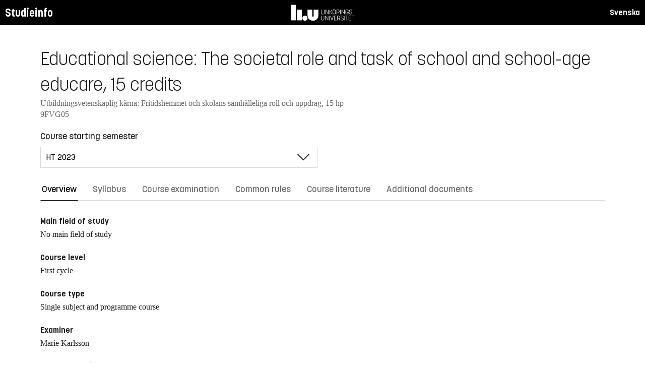

--- FILE ---
content_type: text/html; charset=utf-8
request_url: https://studieinfo.liu.se/en/kurs/9FVG05/ht-2023
body_size: 8862
content:
<!DOCTYPE html>
<html lang="en">
<head>
    <meta charset="utf-8" />
    <meta name="viewport" content="width=device-width, initial-scale=1.0" />
    <title>9FVG05 Educational science: The societal role and task of school and school-age educare - Studieinfo, Linköpings universitet</title>
    <link rel="stylesheet" href="/lib/select2/dist/css/select2.min.css?v=SnZBxsWDBioGjBVDiSKmq1CH2oR9UdGLNpKbAT8QZnE" />
    
    
        <link rel="stylesheet" href="/css/site.min.css?v=xXE7apSqqPWfwbnP2aAHr6x0t2-x3abz0-6N4MPqFCU" />
    
    <link rel="icon" href="/favicon.ico" />
<script type="text/javascript">!function(T,l,y){var S=T.location,k="script",D="instrumentationKey",C="ingestionendpoint",I="disableExceptionTracking",E="ai.device.",b="toLowerCase",w="crossOrigin",N="POST",e="appInsightsSDK",t=y.name||"appInsights";(y.name||T[e])&&(T[e]=t);var n=T[t]||function(d){var g=!1,f=!1,m={initialize:!0,queue:[],sv:"5",version:2,config:d};function v(e,t){var n={},a="Browser";return n[E+"id"]=a[b](),n[E+"type"]=a,n["ai.operation.name"]=S&&S.pathname||"_unknown_",n["ai.internal.sdkVersion"]="javascript:snippet_"+(m.sv||m.version),{time:function(){var e=new Date;function t(e){var t=""+e;return 1===t.length&&(t="0"+t),t}return e.getUTCFullYear()+"-"+t(1+e.getUTCMonth())+"-"+t(e.getUTCDate())+"T"+t(e.getUTCHours())+":"+t(e.getUTCMinutes())+":"+t(e.getUTCSeconds())+"."+((e.getUTCMilliseconds()/1e3).toFixed(3)+"").slice(2,5)+"Z"}(),iKey:e,name:"Microsoft.ApplicationInsights."+e.replace(/-/g,"")+"."+t,sampleRate:100,tags:n,data:{baseData:{ver:2}}}}var h=d.url||y.src;if(h){function a(e){var t,n,a,i,r,o,s,c,u,p,l;g=!0,m.queue=[],f||(f=!0,t=h,s=function(){var e={},t=d.connectionString;if(t)for(var n=t.split(";"),a=0;a<n.length;a++){var i=n[a].split("=");2===i.length&&(e[i[0][b]()]=i[1])}if(!e[C]){var r=e.endpointsuffix,o=r?e.location:null;e[C]="https://"+(o?o+".":"")+"dc."+(r||"services.visualstudio.com")}return e}(),c=s[D]||d[D]||"",u=s[C],p=u?u+"/v2/track":d.endpointUrl,(l=[]).push((n="SDK LOAD Failure: Failed to load Application Insights SDK script (See stack for details)",a=t,i=p,(o=(r=v(c,"Exception")).data).baseType="ExceptionData",o.baseData.exceptions=[{typeName:"SDKLoadFailed",message:n.replace(/\./g,"-"),hasFullStack:!1,stack:n+"\nSnippet failed to load ["+a+"] -- Telemetry is disabled\nHelp Link: https://go.microsoft.com/fwlink/?linkid=2128109\nHost: "+(S&&S.pathname||"_unknown_")+"\nEndpoint: "+i,parsedStack:[]}],r)),l.push(function(e,t,n,a){var i=v(c,"Message"),r=i.data;r.baseType="MessageData";var o=r.baseData;return o.message='AI (Internal): 99 message:"'+("SDK LOAD Failure: Failed to load Application Insights SDK script (See stack for details) ("+n+")").replace(/\"/g,"")+'"',o.properties={endpoint:a},i}(0,0,t,p)),function(e,t){if(JSON){var n=T.fetch;if(n&&!y.useXhr)n(t,{method:N,body:JSON.stringify(e),mode:"cors"});else if(XMLHttpRequest){var a=new XMLHttpRequest;a.open(N,t),a.setRequestHeader("Content-type","application/json"),a.send(JSON.stringify(e))}}}(l,p))}function i(e,t){f||setTimeout(function(){!t&&m.core||a()},500)}var e=function(){var n=l.createElement(k);n.src=h;var e=y[w];return!e&&""!==e||"undefined"==n[w]||(n[w]=e),n.onload=i,n.onerror=a,n.onreadystatechange=function(e,t){"loaded"!==n.readyState&&"complete"!==n.readyState||i(0,t)},n}();y.ld<0?l.getElementsByTagName("head")[0].appendChild(e):setTimeout(function(){l.getElementsByTagName(k)[0].parentNode.appendChild(e)},y.ld||0)}try{m.cookie=l.cookie}catch(p){}function t(e){for(;e.length;)!function(t){m[t]=function(){var e=arguments;g||m.queue.push(function(){m[t].apply(m,e)})}}(e.pop())}var n="track",r="TrackPage",o="TrackEvent";t([n+"Event",n+"PageView",n+"Exception",n+"Trace",n+"DependencyData",n+"Metric",n+"PageViewPerformance","start"+r,"stop"+r,"start"+o,"stop"+o,"addTelemetryInitializer","setAuthenticatedUserContext","clearAuthenticatedUserContext","flush"]),m.SeverityLevel={Verbose:0,Information:1,Warning:2,Error:3,Critical:4};var s=(d.extensionConfig||{}).ApplicationInsightsAnalytics||{};if(!0!==d[I]&&!0!==s[I]){var c="onerror";t(["_"+c]);var u=T[c];T[c]=function(e,t,n,a,i){var r=u&&u(e,t,n,a,i);return!0!==r&&m["_"+c]({message:e,url:t,lineNumber:n,columnNumber:a,error:i}),r},d.autoExceptionInstrumented=!0}return m}(y.cfg);function a(){y.onInit&&y.onInit(n)}(T[t]=n).queue&&0===n.queue.length?(n.queue.push(a),n.trackPageView({})):a()}(window,document,{
src: "https://js.monitor.azure.com/scripts/b/ai.2.min.js", // The SDK URL Source
crossOrigin: "anonymous", 
cfg: { // Application Insights Configuration
    connectionString: 'InstrumentationKey=d1bd8d6a-14ae-41dc-abdf-e77931196be6'
}});</script></head>
<body>
    <header class="site-header" data-component="header">
    <button id="skip-link" class="primary skip-link">Till innehållet</button>

    <section class="site-header__global">
        <div class="components-appHeader">
            <nav class="liu-navbar navbar--default">
                <div class="liu-navbar-header">
                    <div class="liu-navbar-itemwrapper--left">
                        <div class="liu-navbar-item">
                            <div class="liu-navbar-item-content-left">
                                <a href="/en/" class="liu-navbar-item-link" title="Home">Studieinfo</a>
                            </div>
                        </div>
                    </div>
                    <div class="liu-navbar-itemwrapper--right">
                        <div class="liu-navbar-item">
                            <div class="liu-navbar-item-content-right">
                                
    <a class="liu-navbar-item-link" href="/kurs/9FVG05/ht-2023">Svenska</a>

                            </div>
                        </div>
                    </div>
                </div>
            </nav>
        </div>
    </section>
</header>

    <main class="site-block">
        <div class="main-container study-guide-main-container">

            

<header>
    <h1>Educational science: The societal role and task of school and school-age educare, 15 credits</h1>
    <p class="subtitle">Utbildningsvetenskaplig k&#xE4;rna: Fritidshemmet och skolans samh&#xE4;lleliga roll och uppdrag, 15 hp</p>
    <p class="subtitle">9FVG05</p>
</header>

<div class="study_guide_navigation" data-component="study-guide-navigation">
    <form class="form">
        <div class="row">
            <div class="col-md-6">
                <label for="related_entity_navigation">Course starting semester</label>
                <div class="select-box">
                    <select id="related_entity_navigation" class="study_guide_navigation__select">
                                <option value="/en/kurs/9FVG05/ht-2026">
                                    HT 2026
                                </option>
                                <option value="/en/kurs/9FVG05/ht-2025">
                                    HT 2025
                                </option>
                                <option value="/en/kurs/9FVG05/ht-2024">
                                    HT 2024
                                </option>
                                <option value="/en/kurs/9FVG05/ht-2023" selected="selected">
                                    HT 2023
                                </option>
                                <option value="/en/kurs/9FVG05/vt-2022">
                                    VT 2022
                                </option>
                                <option value="/en/kurs/9FVG05/vt-2021">
                                    VT 2021
                                </option>
                                <option value="/en/kurs/9FVG05/vt-2020">
                                    VT 2020
                                </option>
                    </select>
                </div>
            </div>
        </div>
    </form>
</div>

<div>
    <div class="scrollable-tabs">
        <ul class="tabs-nav tabs-nav--line nav nav-tabs nav-justified" role="tablist">
            <li class="tabs-nav__item nav-item" role="presentation">
                <button class="tabs-nav__link nav-link active" data-bs-toggle="tab" data-bs-target="#overview" type="button" role="tab" aria-controls="overview" aria-selected="true">Overview</button>
            </li>
                <li class="tabs-nav__item nav-item" role="presentation">
                    <button class="tabs-nav__link nav-link" data-bs-toggle="tab" data-bs-target="#syllabus" type="button" role="tab" aria-controls="syllabus" aria-selected="false">Syllabus</button>
                </li>
                <li class="tabs-nav__item nav-item" role="presentation">
                    <button class="tabs-nav__link nav-link" data-bs-toggle="tab" data-bs-target="#examination" type="button" role="tab" aria-controls="examination" aria-selected="false">Course examination</button>
                </li>
                <li class="tabs-nav__item nav-item" role="presentation">
                    <button class="tabs-nav__link nav-link" data-bs-toggle="tab" data-bs-target="#commonRules" type="button" role="tab" aria-controls="commonRules" aria-selected="false">Common rules</button>
                </li>
                <li class="tabs-nav__item nav-item" role="presentation">
                    <button class="tabs-nav__link nav-link" data-bs-toggle="tab" data-bs-target="#literature" type="button" role="tab" aria-controls="literature" aria-selected="false">Course literature</button>
                </li>
                <li class="tabs-nav__item nav-item" role="presentation">
                    <button class="tabs-nav__link nav-link" data-bs-toggle="tab" data-bs-target="#documents" type="button" role="tab" aria-controls="documents" aria-selected="false">Additional documents</button>
                </li>
        </ul>
    </div>

    <div class="tab-content">
        <div id="overview" class="container text-font tab-pane active">
            
<div class="overview-wrapper f-row">
    <section class="overview-content f-col">


            <h2 class="overview-label">Main field of study</h2>
No main field of study
            <h2 class="overview-label">Course level</h2>
First cycle
            <h2 class="overview-label">Course type</h2>
Single subject and programme course
            <h2 class="overview-label">Examiner</h2>
Marie Karlsson
            <h2 class="overview-label">Course coordinator</h2>
Marie Karlsson
            <h2 class="overview-label">Director of studies or equivalent</h2>
Mats Brusman


            <h2 class="overview-h2">Contact</h2>
            <div class="contact-card__wrapper">
                    <div class="contact-card contact-card--contact-text">
                        <div class="box contact-card__box">
                            <header class="contact-card__header">
                                <p class="pseudo-h4 contact-card__title">
Elisabeth Qvarnstr&#xF6;m, administrat&#xF6;r                                </p>
                            </header>
                            <main class="contact-card__main">
                                <ul class="contact-card__list" role="list">
                                    <li class="fas fa-envelope contact-card__list-item">
                                        <a class="contact-card__link" href="mailto:elisabeth.qvarnstrom@liu.se">elisabeth.qvarnstrom@liu.se</a>
                                    </li>
                                    <li class="fas fa-phone-alt contact-card__list-item">
                                        <a class="contact-card__link" href="tel:"></a>
                                    </li>
                                </ul>
                            </main>
                        </div>
                    </div>
                    <div class="contact-card contact-card--contact-text">
                        <div class="box contact-card__box">
                            <header class="contact-card__header">
                                <p class="pseudo-h4 contact-card__title">
Marie Hedberg, studiev&#xE4;gledare                                </p>
                            </header>
                            <main class="contact-card__main">
                                <ul class="contact-card__list" role="list">
                                    <li class="fas fa-envelope contact-card__list-item">
                                        <a class="contact-card__link" href="mailto:studievagledning@uv.liu.se">studievagledning@uv.liu.se</a>
                                    </li>
                                    <li class="fas fa-phone-alt contact-card__list-item">
                                        <a class="contact-card__link" href="tel:"></a>
                                    </li>
                                </ul>
                            </main>
                        </div>
                    </div>
                    <div class="contact-card contact-card--contact-text">
                        <div class="box contact-card__box">
                            <header class="contact-card__header">
                                <p class="pseudo-h4 contact-card__title">
Marie Karlsson, kursansvarig                                </p>
                            </header>
                            <main class="contact-card__main">
                                <ul class="contact-card__list" role="list">
                                    <li class="fas fa-envelope contact-card__list-item">
                                        <a class="contact-card__link" href="mailto:marie.a.karlsson@liu.se">marie.a.karlsson@liu.se</a>
                                    </li>
                                    <li class="fas fa-phone-alt contact-card__list-item">
                                        <a class="contact-card__link" href="tel:"></a>
                                    </li>
                                </ul>
                            </main>
                        </div>
                    </div>
            </div>

        <div class="overview-deviation-link">
            <a href="/en/possibledeviationfromsyllabus">Possible deviation from course syllabus/programme syllabus</a>
        </div>
    </section>

    <aside class="aside-wrapper f-col">
    </aside>
</div>

    <div class="studyguide-block-full-width">
        <div>ECV = Elective / Compulsory / Voluntary</div>
        <div class="table-responsive">
            <table class="table table-striped study-guide-table">
                <tbody>
                        <tr>
                            <th colspan="2">Course offered for</th>
                            <th>Semester</th>
                            <th>Weeks</th>
                            <th>Language</th>
                            <th>Campus</th>
                            <th>
                                <span title="Elective/Compulsory/Voluntary">
                                    ECV
                                </span>
                            </th>
                        </tr>
                            <tr>
                                <td colspan="2">Single subject course (Half-time, Day-time)</td>
                                <td>Autumn  2023</td>
                                    <td>202334-202403</td>
                                <td>Swedish</td>
                                <td>Distance</td>
                                <td></td>
                            </tr>
                            <tr>
                                <td class="match-content-width">L7VA2</td>
                                <td>
                                    <a href="/en/program/l7va2/5542">VAL II - Professional Qualification Course for Teachers</a>
                                </td>
                                <td>1 (Autumn 2023)</td>
                                    <td>202334-202403</td>
                                <td>Swedish</td>
                                <td>Distance</td>
                                <td>
                                    <span title="">
                                        
                                    </span>
                                </td>
                            </tr>
                            <tr>
                                <td class="match-content-width">L7VA2</td>
                                <td>
                                    <a href="/en/program/l7va2/5410">VAL II - Professional Qualification Course for Teachers</a>
                                </td>
                                <td>2 (Autumn 2023)</td>
                                    <td>202334-202403</td>
                                <td>Swedish</td>
                                <td>Distance</td>
                                <td>
                                    <span title="">
                                        
                                    </span>
                                </td>
                            </tr>
                            <tr>
                                <td class="match-content-width">L7VA2</td>
                                <td>
                                    <a href="/en/program/l7va2/5217">VAL II - Professional Qualification Course for Teachers</a>
                                </td>
                                <td>3 (Autumn 2023)</td>
                                    <td>202334-202403</td>
                                <td>Swedish</td>
                                <td>Distance</td>
                                <td>
                                    <span title="">
                                        
                                    </span>
                                </td>
                            </tr>
                            <tr>
                                <td class="match-content-width">L7VA2</td>
                                <td>
                                    <a href="/en/program/l7va2/5109">VAL II - Professional Qualification Course for Teachers</a>
                                </td>
                                <td>4 (Autumn 2023)</td>
                                    <td>202334-202403</td>
                                <td>Swedish</td>
                                <td>Distance</td>
                                <td>
                                    <span title="">
                                        
                                    </span>
                                </td>
                            </tr>
                            <tr>
                                <td class="match-content-width">L7VA2</td>
                                <td>
                                    <a href="/en/program/l7va2/4879">VAL II - Professional Qualification Course for Teachers</a>
                                </td>
                                <td>5 (Autumn 2023)</td>
                                    <td>202334-202403</td>
                                <td>Swedish</td>
                                <td>Distance</td>
                                <td>
                                    <span title="">
                                        
                                    </span>
                                </td>
                            </tr>
                            <tr>
                                <td class="match-content-width">L7VA2</td>
                                <td>
                                    <a href="/en/program/l7va2/4880">VAL II - Professional Qualification Course for Teachers</a>
                                </td>
                                <td>6 (Autumn 2023)</td>
                                    <td>202334-202403</td>
                                <td>Swedish</td>
                                <td>Distance</td>
                                <td>
                                    <span title="">
                                        
                                    </span>
                                </td>
                            </tr>
                            <tr>
                                <td class="match-content-width">L7VA2</td>
                                <td>
                                    <a href="/en/program/l7va2/4355">VAL II - Professional Qualification Course for Teachers</a>
                                </td>
                                <td>7 (Autumn 2023)</td>
                                    <td>202334-202403</td>
                                <td>Swedish</td>
                                <td>Distance</td>
                                <td>
                                    <span title="">
                                        
                                    </span>
                                </td>
                            </tr>
                            <tr>
                                <td class="match-content-width">L7VA2</td>
                                <td>
                                    <a href="/en/program/l7va2/4356">VAL II - Professional Qualification Course for Teachers</a>
                                </td>
                                <td>8 (Autumn 2023)</td>
                                    <td>202334-202403</td>
                                <td>Swedish</td>
                                <td>Distance</td>
                                <td>
                                    <span title="">
                                        
                                    </span>
                                </td>
                            </tr>
                </tbody>
            </table>
        </div>
    </div>

        </div>
        <div id="syllabus" class="container text-font tab-pane">
            <div class="f-row">
                
<section class="syllabus f-2col">

        <h2>Main field of study</h2>
No main field of study        <h2>Course level</h2>
First cycle        <h2>Advancement level</h2>
G1X        <h2>Course offered for</h2>
<ul><li>VAL II - Professional Qualification Course for Teachers</li></ul>        <h2>Examination</h2>
<p>Applies to all courses regardless of grading scale.</p><ul><li>Students failing an exam covering either the entire course or part of the course two times are entitled to have a new examiner appointed for the reexamination.</li></ul><p>If the course has a three-graded grading scale (U - VG), following applies:</p><ul><li>Students who have passed an examination may not retake it in order to improve their grades.</li></ul><p>The following applies to courses that include a compulsory component:</p><ul><li>If special circumstances prevail, and if it is possible with consideration of the nature of the compulsory component, the examiner may decide to replace the compulsory component with another equivalent component.</li></ul><p>If the LiU coordinator for students with disabilities has granted a student the right to an adapted examination for a written examination in an examination hall, the student has the right to it.</p><p>If the coordinator has recommended for the student an adapted examination or alternative form of examination, the examiner may grant this if the examiner assesses that it is possible, based on consideration of the course objectives. &nbsp;</p><p>An examiner may also decide that an adapted examination or alternative form of examination if the examiner assessed that special circumstances prevail, and the examiner assesses that it is possible while maintaining the objectives of the course.</p>        <h2>Grades</h2>
Three-grade scale, U, G, VG        <h2>Other information</h2>
Course revised 2020-04-02; Dnr LiU-2020-01361 <p>Planning and implementation of a course must take its starting point in the wording of the syllabus. The course evaluation included in each course must therefore take up the question how well the course agrees with the syllabus.</p><p>The course is carried out in such a way that both men´s and women´s experience and knowledge is made visible and developed.</p><p>If special circumstances prevail, the vice-chancellor may in a special decision specify the preconditions for temporary deviations from this course syllabus, and delegate the right to take such decisions.</p><h3>About teaching and&nbsp;examination language</h3><p>The teaching language is presented in the Overview tab for each course. The examination language relates to the teaching language as follows:&nbsp;</p><ul><li>If teaching language is Swedish, the course as a whole or in large parts, is taught in Swedish. Please note that although teaching language is Swedish, parts of the course could be given in English. Examination language is Swedish.</li><li>If teaching language is Swedish/English, the course as a whole will be taught in English if students&nbsp;without prior knowledge of the Swedish language&nbsp;participate. Examination language is Swedish or English (depending on teaching language).</li><li>If teaching language is English, the course as a whole&nbsp;is taught in English. Examination language is English.</li></ul>        <h2>Department</h2>
Institutionen för beteendevetenskap och lärande</section>

                <aside class="aside-wrapper f-col">
                    
<div class="aside-block">
    <h2 class="pseudo-h3">Download</h2>
    <div>
        <i class="far fa-file-pdf" aria-hidden="true"></i>
        <a target="_blank" href="/pdf/en/kursplan/9FVG05/ht-2023"> Complete syllabus as PDF </a><br />
    </div>
</div>

<div class="aside-block">
    <h2 class="pseudo-h3">Information</h2>
    <div>
        <p><span class="text-label">Course code</span><br />9FVG05</p>
        <p><span class="text-label">Course type</span><br />Single subject and programme course</p>
        <p><span class="text-label">Faculty</span><br />Faculty of Educational Sciences</p>
        <p><span class="text-label">Valid from</span><br />2022 Spring semester</p>
            <p><span class="text-label">Determined by</span><br />The Board of Educational Science</p>
            <p><span class="text-label">Date determined</span><br />2019-06-04</p>
            <p><span class="text-label">Revised by</span><br />Course Syllabus Board at the Faculty of Educational Sciences</p>
            <p><span class="text-label">Revision date</span><br />2021-03-08; 2019-09-10</p>
            <p><span class="text-label">Registration number</span><br />LiU-2021-01086; LiU-2019-02897; LiU-2019-02036</p>
    </div>
</div>

                </aside>
            </div>
        </div>
        <div id="examination" class="container text-font tab-pane ">
            

<div class="studyguide-block-full-width">
        <table class="table table-striped examinations-codes-table">
            <tr>
                <th>Code</th>
                <th>Name</th>
                <th>Scope</th>
                <th>Grading scale</th>
            </tr>
                <tr>
                    <td>MRE1</td>
                    <td>Examination</td>
                    <td>
                            <span>
                                2 credits
                            </span>
                    </td>
                    <td>U, G</td>
                </tr>
                <tr>
                    <td>POR1</td>
                    <td>Examination</td>
                    <td>
                            <span>
                                4 credits
                            </span>
                    </td>
                    <td>U, G</td>
                </tr>
                <tr>
                    <td>SME1</td>
                    <td>Examination</td>
                    <td>
                            <span>
                                2 credits
                            </span>
                    </td>
                    <td>U, G</td>
                </tr>
                <tr>
                    <td>SRE1</td>
                    <td>Examination</td>
                    <td>
                            <span>
                                5.5 credits
                            </span>
                    </td>
                    <td>U, G, VG</td>
                </tr>
                <tr>
                    <td>SME2</td>
                    <td>Examination</td>
                    <td>
                            <span>
                                1.5 credits
                            </span>
                    </td>
                    <td>U, G</td>
                </tr>
        </table>
        <div>
            
        </div>
</div>
        </div>
        <div id="commonRules" class="container text-font tab-pane ">
            

<div class="studyguide-block common-rules">
</div>
<div class="text-content">
    <a href="https://liuonline.sharepoint.com/sites/student-rattigheter-och-skyldigheter/SitePages/en/Home.aspx" class="external" target="_blank">Student rights and obligations (login required)</a>
    <br/>
    <a href="https://styrdokument.liu.se/Regelsamling/Innehall/Utbildning%20p%C3%A5%20grund-%20och%20avancerad%20niv%C3%A5" class="external" target="_blank">Link&#xF6;ping University common rules and regulations (in Swedish)</a>
</div>
        </div>
        <div id="literature" class="container text-font tab-pane ">
            
<div class="studyguide-block course-literature">
                    <div class="course-literature-section">
                            <h2 class="pseudo-h3">Other</h2>
                            <div class="course-literature-row">
                                <i>Litteraturlista finns i Lisam och Studieinfo/Övriga dokument.</i>
                            </div>
                    </div>
</div>
                <div class="studyguide-block">
                    <h3>Download</h3>
                    <div>
                        <i class="far fa-file-pdf" aria-hidden="true"></i>
                        <a target="_blank" href="/pdf/en/kurslitteratur/9FVG05/ht-2023">Download course literature list as PDF</a>
                    </div>
                </div>
        </div>
        <div id="documents" class="container text-font tab-pane ">
            
<div class="studyguide-block">
        <p>
            This tab contains public material from the course room in Lisam. The information published here is not legally binding, such material can be found under the other tabs on this page. Click on a file to download and open it. 
        </p>
        <div class="table-responsive">
            <table class="table table-striped study-guide-table">
                <tr>
                    <th>Name</th>
                    <th>File name</th>
                    <th>Description</th>
                </tr>
                    <tr>
                        <td><a href="/download/coursedocument/91467843-0b26-4e87-9390-ae0bebdabea5/Litteraturlista f&#xF6;r kursen 9FVG05.pdf">Litteraturlista f&#xF6;r kursen 9FVG05</a></td>
                        <td><a href="/download/coursedocument/91467843-0b26-4e87-9390-ae0bebdabea5/Litteraturlista f&#xF6;r kursen 9FVG05.pdf">Litteraturlista f&#xF6;r kursen 9FVG05.pdf</a></td>
                        <td></td>
                    </tr>
            </table>
        </div>
</div>
        </div>
    </div>
</div>
        </div>
    </main>

    
<footer class="components-appFooter" data-component="footer">
    <div class="footer-itemwrapper--left">
        <div class="footer-item">
            <div>
                <span>Contact: Info Centre,</span> <a href="mailto:infocenter@liu.se" class="footer-item-link" title="Mail to infocenter">infocenter@liu.se</a>
            </div>
        </div>
    </div>
    <div class="footer-itemwrapper--right">
        <div class="footer-item">
            <a href="https://liuonline.sharepoint.com/sites/student/SitePages/en/Home.aspx" target="_blank" class="footer-item-link" title="Liunet student"><i class="bt bt-external-link bt-md" aria-hidden="true"></i> Liunet student</a>
        </div>
        <div class="footer-item">
            <a href="https://liu.se/en/education" target="_blank" class="footer-item-link" title="LiU Utbildning"><i class="bt bt-external-link bt-md" aria-hidden="true"></i> LiU Education</a>
        </div>
    </div>
</footer>


    <script src="/lib/jquery/dist/jquery.min.js"></script>
    <script src="/lib/bootstrap/dist/js/bootstrap.bundle.min.js"></script>
    <script src="/lib/select2/dist/js/select2.min.js"></script>
    
    
        <script src="/js/site.min.js?v=Z4IkYVwLMT8Pj-Abhmdb425nrIYqQS4K3hx8yCGl9yc"></script>
    
    
</body>
</html>